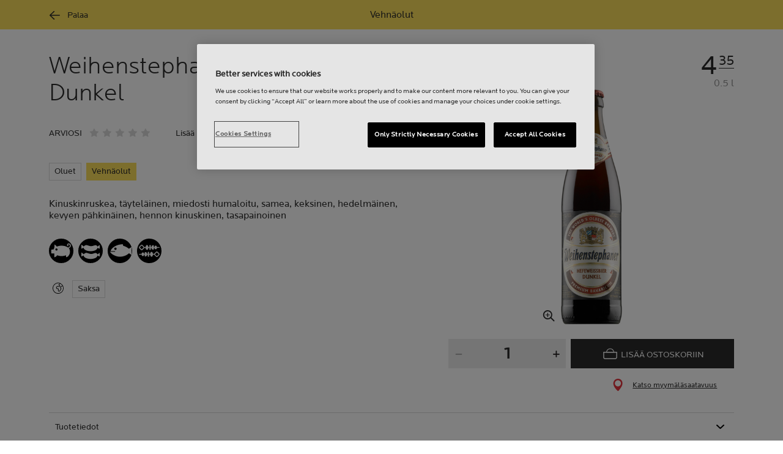

--- FILE ---
content_type: text/html;charset=utf-8
request_url: https://www.alko.fi/tuotteet/714336/Weihenstephaner-Hefeweissbier-Dunkel/
body_size: 17704
content:


<!doctype html><html lang="fi"><head>
<script>
requestManifest();
function requestManifest() {
var xmlHttp = new XMLHttpRequest();
xmlHttp.open("GET", "/INTERSHOP/rest/WFS/Alko-OnlineShop-Site/-/storejson/manifest.json", false); // false for synchronous request
xmlHttp.send(null);
xmlHttp.onreadystatechange = manifestRequestResponseReceived(xmlHttp);
}
function manifestRequestResponseReceived(xmlHttp) {
var manifestExists = xmlHttp.responseText;
if ( manifestExists == 'true' ) {
var link = document.createElement('link');
link.rel = "manifest";
link.href = "/INTERSHOP/static/BOS/Alko-Site/OnlineShop/Alko-OnlineShop/en_US/mobile-app/manifest.json";
document.head.appendChild(link);
}
}
</script>
<meta http-equiv="x-ua-compatible" content="IE=edge">
<meta charset="utf-8">
<meta name="viewport" content="width=device-width, initial-scale=1"><meta http-equiv="refresh" content="2050"/><meta http-equiv="refresh" content="1800"/> 
<meta name="description" content="Weihenstephaner Hefeweissbier Dunkel - Kinuskinruskea, täyteläinen, miedosti humaloitu, samea, keksinen, hedelmäinen, kevyen pähkinäinen, hennon kinuskinen, tasapainoinen"><meta name="keywords" content=""><link rel="canonical" href="https://www.alko.fi/tuotteet/714336/Weihenstephaner-Hefeweissbier-Dunkel/" /><link rel="alternate" hreflang="en" href="https://www.alko.fi/en/products/714336/Weihenstephaner-Hefeweissbier-Dunkel/">
<link rel="alternate" hreflang="fi" href="https://www.alko.fi/tuotteet/714336/Weihenstephaner-Hefeweissbier-Dunkel/">
<link rel="alternate" hreflang="sv" href="https://www.alko.fi/sv/produkter/714336/Weihenstephaner-Hefeweissbier-Dunkel/">
<meta property="og:title" content="Weihenstephaner Hefeweissbier Dunkel">
<meta property="og:url" content="https://www.alko.fi/tuotteet/714336/Weihenstephaner-Hefeweissbier-Dunkel/">
<meta property="og:type" content="product"><meta property="og:description" content="Kinuskinruskea, täyteläinen, miedosti humaloitu, samea, keksinen, hedelmäinen, kevyen pähkinäinen, hennon kinuskinen, tasapainoinen"><meta property="og:image" content="https://images.alko.fi/images/cs_srgb,f_auto,t_medium/cdn/714336/weihenstephaner-hefeweissbier-dunkel.jpg"><meta property="og:site_name" content="Alko">
<meta property="og:locale" content="fi_FI"><title>Weihenstephaner Hefeweissbier Dunkel | Alko</title><link rel="icon" type="image/x-icon" href="/INTERSHOP/static/WFS/Alko-OnlineShop-Site/-/-/fi_FI/images/favicon.ico">
<link rel="apple-touch-icon" href="/INTERSHOP/static/WFS/Alko-OnlineShop-Site/-/-/fi_FI/images/apple-logo.png">
<style>.async-hide { opacity: 0 !important} </style>
<script>
(function(a,s,y,n,c,h,i,d,e){s.className+=' '+y;
h.end=i=function(){s.className=s.className.replace(RegExp(' ?'+y),'')};
(a[n]=a[n]||[]).hide=h;setTimeout(function(){i();h.end=null},c);
})(window,document.documentElement,'async-hide','dataLayer',4000,{'GTM-PB599V':true});
</script><script src="/INTERSHOP/static/WFS/Alko-OnlineShop-Site/-/-/fi_FI/js/lib/jquery-1.11.3.min.js"></script>
<script src="/INTERSHOP/static/WFS/Alko-OnlineShop-Site/-/-/fi_FI/js/lib/moment.min.js"></script><script>
var alkoStore = alkoStore || {};
alkoStore.appName = 'Alko';
alkoStore.pageDeps = [
{ moduleName: 'gtm-helper' }
];
alkoStore.checkout = { notifications: [] };
alkoStore.pageLoadActions = []; // Store functions to invoke at page load, after all JS modules have been initialized
alkoStore.environment = { 
currentPage: null,
mightBeTouchDevice: null,
isiPad: !!(navigator.userAgent.match(/iPad/i) != null),
isiPhone: !!(navigator.userAgent.match(/iPhone/i) != null),
isiOs11: /iPad|iPhone|iPod/.test(navigator.userAgent) && /OS 11_(\d{1,2})/.test(navigator.userAgent),
isAndroid: !!(navigator.userAgent.match(/Android/i) != null),
isWindowsPhone: !!(navigator.userAgent.match(/IEMobile|Lumia/i) != null),
isIEBrowser: ((navigator.userAgent.indexOf('MSIE') != -1) || (navigator.userAgent.indexOf('Trident') != -1 && navigator.userAgent.indexOf('MSIE') == -1)),
isFirefox: (navigator.userAgent.toLowerCase().indexOf('firefox') > -1)
};














alkoStore.user = {
locale: "fi_FI",

userID: null,
isLoggedIn: false,
customerType: "ANONYMOUS",
firstName: null,
birthdayDate: null,
userUUID: null,
ageGroup: "buyer_0"

};
alkoStore.errors = [];

alkoStore.epochTimestamp = 1769006014249;

alkoStore.giosg = {
secureMetaData: "eyJhbGciOiJIUzI1NiJ9.eyJVc2VyIG5hbWUiOiJBbm9ueW1vdXMgVXNlciIsImV4cCI6MTc2OTAwNjA0NH0.SKXxxo2hOLKKYmkXX8JC6fGzVi0Q2dfROBbFuDVuXOs",
getMetaURL: "https://www.alko.fi/INTERSHOP/web/WFS/Alko-OnlineShop-Site/fi_FI/-/EUR/ALKO_ProcessChatMetadata-PrepareMetadata",
expiryTimeinMilliSeconds: "1&nbsp;769&nbsp;006&nbsp;044&nbsp;249"
};
(function(user) {
dataLayer = window.dataLayer || [];
dataLayer.push({
'userId': user.userID,
'userIsLoggedIn': user.isLoggedIn,
'userAgeGroup': user.ageGroup,
'userLocale': user.locale,
'userCustomerType': user.customerType,
'userPermitClass': user.permitClass,
'userPermitIsValid': user.permitValid
});
$(document).on('click', '.js-logout-btn' ,function(e){
dataLayer.push({
'event': 'logout',
'userId': user.userID,
'userIsLoggedIn': false,
'userCustomerType': user.customerType
});
});
if (user.accountWasCreated) {
dataLayer.push({
'event': "VirtualPageView",
'virtualPagePath': '/create-account/complete-' + user.accountWasCreated,
'virtualPageTitle': "Account Created"
});
dataLayer.push({
'event': "registration",
'userId': user.userID,
'userCustomerType': user.customerType
});
}
}(alkoStore.user));
alkoStore.environment.listView = "list-view-grid";

alkoStore.texts = {
integrationMessageGeneralError: 'Tapahtui odottamaton virhe.',
integrationMessage000: 'Verkkokaupan varastossa',
integrationMessage001: 'Ei saatavilla verkkokaupasta',
integrationMessage002: 'Saatavilla arviolta 5–10 arkipäivässä',
integrationMessage003: 'Ei saatavilla verkkokaupasta',
integrationMessage004: 'Saatavilla arviolta 5–10 arkipäivässä',
integrationMessage006: 'Tuotteen toimituspäivä ei ole tiedossa.',
integrationMessage007: 'Ei saatavilla verkkokaupasta',
integrationMessage101: 'Tuotetta ei löytynyt.',
integrationMessage102: 'Ei saatavilla verkkokaupasta',
integrationMessage103: 'Ei saatavilla verkkokaupasta',
integrationMessage117: 'Et voi ostaa tätä tuotetta. 18-vuotias saa ostaa alkoholijuomia, joissa on enintään 22% alkoholia. 20 vuotta täyttänyt voi ostaa kaikkia alkoholijuomia.',
integrationMessage119: 'Et voi ostaa tätä tuotetta. 18-vuotias saa ostaa alkoholijuomia, joissa on enintään 22% alkoholia. 20 vuotta täyttänyt voi ostaa kaikkia alkoholijuomia.',
integrationMessage141: 'Saatavilla arviolta 5–10 arkipäivässä',
integrationMessage142: 'Saatavilla arviolta 5–10 arkipäivässä',
integrationMessage143: 'Saatavilla arviolta 5–10 arkipäivässä',
integrationMessage144: 'Saatavilla arviolta 5–10 arkipäivässä',
integrationMessage145: 'Saatavilla arviolta 5–10 arkipäivässä',
integrationMessage146: 'Saatavilla arviolta 5–10 arkipäivässä',
integrationMessage147: 'Saatavilla arviolta 5–10 arkipäivässä',
integrationMessage148: 'Saatavilla arviolta 5–10 arkipäivässä',
integrationMessage149: 'Saatavilla arviolta 5–10 arkipäivässä',
integrationMessage150: 'Saatavilla arviolta 5–10 arkipäivässä',
integrationMessage151: 'Saatavilla arviolta 5–10 arkipäivässä',
integrationMessage152: 'Saatavilla arviolta 5–10 arkipäivässä',
integrationMessage153: 'Saatavilla arviolta 5–10 arkipäivässä',
integrationMessage154: 'Saatavilla arviolta 5–10 arkipäivässä',
integrationMessage155: 'Ei saatavilla verkkokaupasta',
integrationMessage170: 'Sinulla ei ole oikeuksia ostaa tätä tuotetta.',
integrationMessage171: 'Sinulla ei ole oikeuksia ostaa tätä tuotetta.',
integrationMessage172: 'Sinulla ei ole oikeuksia ostaa tätä tuotetta.',
integrationMessage197: 'Ei saatavilla verkkokaupasta',
integrationMessage198: 'Ei saatavilla verkkokaupasta',
integrationMessage199: 'Ei saatavilla verkkokaupasta, arvio seuraavasta mahdollisesta tilauspäivämäärästä',
integrationMessage200: 'Saatavilla 6-10 arkipäivässä',
defaultYellowProductMessage: 'Arvio saatavuudesta 8-15 arkipäivää',
error: {
heading: 'PAHOITTELEMME!',
error403: 'Hups, tapahtui virhe.',
error500: 'Tapahtui virhe.',
error501: 'Tapahtui virhe.'
},
stores: {
contextData: {
showInfoText : 'N&Auml;YT&Auml; LIS&Auml;TIEDOT',
selectionText : 'N&Auml;YT&Auml; VALIKOIMA',
openTodayText : 'Auki t&auml;n&auml;&auml;n',
openTomorrowText : 'Auki huomenna',
showInfoLink : 'https:&#47;&#47;www.alko.fi&#47;INTERSHOP&#47;web&#47;WFS&#47;Alko-OnlineShop-Site&#47;fi_FI&#47;-&#47;EUR&#47;ALKO_ViewStore-Start?StoreID=',
storeText : 'MYYM&Auml;L&Auml;',
pickupText : 'NOUTOPISTE',
closedText : 'SULJETTU',
closedFullText: 'MYYM&Auml;L&Auml;/NOUTOPISTE SULJETTU',
webshopDescriptionClosedStoreLabel: 'Myymälä on suljettu tänään'
}
},
loginProcess: {
UnableToFindMembershipData : 'S&auml;hk&ouml;posti tai salasana on virheellinen. Yrit&auml; uudelleen.',
IncorrectPassword : 'S&auml;hk&ouml;posti tai salasana on virheellinen. Yrit&auml; uudelleen.',
IncorrectInputDetails : 'S&auml;hk&ouml;posti tai salasana on virheellinen. Yrit&auml; uudelleen.',
DisabledUser : 'K&auml;ytt&auml;j&auml;tilisi on poistettu k&auml;yt&ouml;st&auml;. Mik&auml;li et ole pyyt&auml;nyt t&auml;t&auml;, ole yhteydess&auml; asiakaspalveluumme.',
DisabledCustomer : 'K&auml;ytt&auml;j&auml;tilisi on poistettu k&auml;yt&ouml;st&auml;. Mik&auml;li et ole pyyt&auml;nyt t&auml;t&auml;, ole yhteydess&auml; asiakaspalveluumme.',
NonApprovedCustomer : 'Your customer account is not approved.',
successfulLogin : ', kirjautuminen onnistui, tervetuloa!',
permitName: 'Anniskelulupanumero:',
profileName: 'Minä'
},
logoutProcess: {
closeBrowserMessage: 'Please close the browser to complete the logout!'
},
ao: {
currentStoreIsNotSelected: 'Valitse työskentelymyymälä'
},
shippingMethods: {
shippingMethod_11: 'Toimitus yritysosoitteeseen',
shippingMethod_12: 'Leverans till företagsadress',
shippingMethod_13: 'Toimitus yritysosoitteeseen',
shippingMethod_14: 'Nouto myymälästä (1-3 arkipäivää)',
shippingMethod_15: 'Nouto myymälästä (5-10 arkipäivässä)',
shippingMethod_16: 'Nouto myymälästä (4-5 arkipäivässä)',
shippingMethod_17: 'Nouto noutopisteestä (2-3 arkipäivässä)',
shippingMethod_18: 'Nouto noutopisteestä (5-10 arkipäivässä)'
}
};

alkoStore.urls = {
webRoot: '/INTERSHOP/static/WFS/Alko-OnlineShop-Site/-/-/fi_FI',
miniCartContent: 'https://www.alko.fi/INTERSHOP/web/WFS/Alko-OnlineShop-Site/fi_FI/-/EUR/ViewCart-Dispatch?OpenMiniCart=true',
restRoot: 'https://www.alko.fi/INTERSHOP/rest/WFS/Alko-OnlineShop-Site/-/',

paging: 'https://www.alko.fi/INTERSHOP/web/WFS/Alko-OnlineShop-Site/fi_FI/-/EUR/ViewParametricSearch-ProductPaging',
pagingall: 'https://www.alko.fi/INTERSHOP/web/WFS/Alko-OnlineShop-Site/fi_FI/-/EUR/ViewParametricSearch-PagingAll',

login: 'https://www.alko.fi/INTERSHOP/web/WFS/Alko-OnlineShop-Site/fi_FI/-/EUR/ViewUserAccount-ShowLogin',
storesJSON: 'https://www.alko.fi/INTERSHOP/web/WFS/Alko-OnlineShop-Site/fi_FI/-/EUR/ALKO_ViewStoreLocator-StoresJSON',
storeMapMarker: '/INTERSHOP/static/WFS/Alko-OnlineShop-Site/-/-/fi_FI/images/storefinder/mock-google-marker.png', 
pickupMapMarker: 'https://maps.google.com/mapfiles/kml/paddle/blu-circle.png',
closedMapMarker: 'https://maps.google.com/mapfiles/kml/paddle/wht-circle.png',
mobileMenuUrl: 'https://www.alko.fi/INTERSHOP/web/WFS/Alko-OnlineShop-Site/fi_FI/-/EUR/ALKO_ViewMobileMenu-Start'
};

alkoStore.elems = {
$document: $(document)
};
alkoStore.timing = {
head: new Date().getTime()
};
alkoStore.gtmData = {};
window.localStorage && localStorage.setItem('selectedTopFilter', '');
</script><!-- Google Tag Manager -->
<script>(function(w,d,s,l,i){w[l]=w[l]||[];w[l].push(
{'gtm.start': new Date().getTime(),event:'gtm.js'}
);var f=d.getElementsByTagName(s)[0],
j=d.createElement(s),dl=l!='dataLayer'?'&l='+l:'';j.async=true;j.src=
'//www.googletagmanager.com/gtm.js?id='+i+dl;f.parentNode.insertBefore(j,f);
})(window,document,'script','dataLayer','GTM-PB599V');</script>
<!-- End Google Tag Manager --><script type="text/javascript">
nameGiftCard= 'Nimi';
emailGiftCard= 'Vastaanottajan s&auml;hk&ouml;posti (Meill&auml; on t&auml;ll&auml; hetkell&auml; ongelmia toimittaa lahjakorttia yksityishenkil&ouml;iden outlook-, hotmail- sek&auml; live -loppuisiin s&auml;hk&ouml;postiosoitteisiin. Suosittelemme k&auml;ytt&auml;m&auml;&auml;n jotakin toista s&auml;hk&ouml;postiosoitetta. Pahoittelemme tilannetta!)';
deleteRecipient= 'Poista';
saveRecipient= 'Tallenna muutokset';
editRecipient= 'Muokkaa';
notValidEmail= 'The email address is not valid';
</script><script>

	(function() {
	    
	    
	    function loadAsyncCss(href) {
	        
	    	var resource = document.createElement('link'),
	    	
			head = document.getElementsByTagName('head')[0];
		
			resource.setAttribute('rel', 'stylesheet');
			resource.setAttribute('href', href);
			resource.setAttribute('type', 'text/css');
		
			head.appendChild(resource);
	    }
	    
	    
	    loadAsyncCss("https://maxcdn.bootstrapcdn.com/font-awesome/4.5.0/css/font-awesome.min.css");
	    
	}());
	
</script>




		<script>
			!function(){function e(e,t){function n(){!o&&t&&(o=!0,t.call(e))}var o;e.addEventListener&&e.addEventListener("load",n),e.attachEvent&&e.attachEvent("onload",n),"isApplicationInstalled"in navigator&&"onloadcssdefined"in e&&e.onloadcssdefined(n)}!function(e){"use strict";var t=function(t,n,o){function r(e){if(c.body)return e();setTimeout(function(){r(e)})}function a(){d.addEventListener&&d.removeEventListener("load",a),d.media=o||"all"}var i,c=e.document,d=c.createElement("link");if(n)i=n;else{var l=(c.body||c.getElementsByTagName("head")[0]).childNodes;i=l[l.length-1]}var s=c.styleSheets;d.rel="stylesheet",d.href=t,d.media="only x",r(function(){i.parentNode.insertBefore(d,n?i:i.nextSibling)});var u=function(e){for(var t=d.href,n=s.length;n--;)if(s[n].href===t)return e();setTimeout(function(){u(e)})};return d.addEventListener&&d.addEventListener("load",a),d.onloadcssdefined=u,u(a),d};"undefined"!=typeof exports?exports.loadCSS=t:e.loadCSS=t}("undefined"!=typeof global?global:this),function(t){var n=function(o,r){"use strict";if(o&&3===o.length){var a=t.navigator,i=t.document,c=t.Image,d=!(!i.createElementNS||!i.createElementNS("http://www.w3.org/2000/svg","svg").createSVGRect||!i.implementation.hasFeature("http://www.w3.org/TR/SVG11/feature#Image","1.1")||t.opera&&-1===a.userAgent.indexOf("Chrome")||-1!==a.userAgent.indexOf("Series40")),l=new c;l.onerror=function(){n.method="png",n.href=o[2],loadCSS(o[2])},l.onload=function(){var t=1===l.width&&1===l.height,a=o[t&&d?0:t?1:2];n.method=t&&d?"svg":t?"datapng":"png",n.href=a,e(loadCSS(a),r)},l.src="[data-uri]",i.documentElement.className+=" grunticon"}};n.loadCSS=loadCSS,n.onloadCSS=e,t.grunticon=n}(this),function(e,t){"use strict";var n,o=t.document,r=function(e){if(o.attachEvent?"complete"===o.readyState:"loading"!==o.readyState)e();else{var t=!1;o.addEventListener("readystatechange",function(){t||(t=!0,e())},!1)}},a=function(e){return t.document.querySelector('link[href$="'+e+'"]')},i=function(e,t){if(n&&!t)return n;n={};var o,r,a,i,c,d;if(!(o=e.sheet))return n;r=o.cssRules?o.cssRules:o.rules;for(var l=0;l<r.length;l++)a=r[l].cssText,i="grunticon:"+r[l].selectorText,(c=a.split(");")[0].match(/US\-ASCII\,([^"']+)/))&&c[1]&&(d=decodeURIComponent(c[1]),n[i]=d);return n},c=function(e,t){var n,r,a,i,c;t?n=e:(t=e,n=o),i="data-grunticon-embed";for(var d in t){c=d.slice("grunticon:".length);try{r=n.querySelectorAll(c)}catch(e){continue}a=[];for(var l=0;l<r.length;l++)null!==r[l].getAttribute(i)&&a.push(r[l]);if(a.length)for(l=0;l<a.length;l++)a[l].innerHTML=t[d],a[l].style.backgroundImage="none",a[l].removeAttribute(i)}return a},d=function(t,n){"svg"===e.method&&r(function(){var o=i(a(e.href));"function"==typeof n?(c(t,o),n()):c(o),"function"==typeof t&&t()})};e.embedIcons=c,e.getCSS=a,e.getIcons=i,e.ready=r,e.svgLoadedCallback=d,e.embedSVG=d}(grunticon,this)}();
			grunticon(["/INTERSHOP/static/WFS/Alko-OnlineShop-Site/-/-/fi_FI/css/icons-data-svg.css?lastModified=1768960816611", "/INTERSHOP/static/WFS/Alko-OnlineShop-Site/-/-/fi_FI/css/icons-data-png.css?lastModified=1768960816611", "/INTERSHOP/static/WFS/Alko-OnlineShop-Site/-/-/fi_FI/css/icons-fallback.css?lastModified=1768960816611"], grunticon.svgLoadedCallback);
		</script>
	


<noscript><link href="/INTERSHOP/static/WFS/Alko-OnlineShop-Site/-/-/fi_FI/css/icons-fallback.css" rel="stylesheet"></noscript>



<link type="text/css" rel="stylesheet" href="/INTERSHOP/static/WFS/Alko-OnlineShop-Site/-/-/fi_FI/bundles&#47;css&#47;base.min.css?lastModified=1768960816664" media="all"/><link rel="preload" as="font" crossorigin="anonymous" href="/INTERSHOP/static/WFS/Alko-OnlineShop-Site/-/-/fi_FI/fonts/LocatorWebRegular.woff">
<link rel="preload" as="font" crossorigin="anonymous" href="/INTERSHOP/static/WFS/Alko-OnlineShop-Site/-/-/fi_FI/fonts/LocatorWebMedium.woff">
<link rel="preload" as="font" crossorigin="anonymous" href="/INTERSHOP/static/WFS/Alko-OnlineShop-Site/-/-/fi_FI/fonts/LocatorWebLight.woff">
 
<meta name="apple-itunes-app" content="app-id=1434288047"><script>
alkoStore.transitions = {};
</script>
</head><body  class="freeze-animations user-not-logged-in list-view-loaded cart-empty list-view-list product-detail is-mobile-app" data-jsmodule="body"><!-- Google Tag Manager (noscript) -->
<noscript><iframe src="//www.googletagmanager.com/ns.html?id=GTM-PB599V"
height="0" width="0" style="display:none;visibility:hidden"></iframe></noscript>
<!-- End Google Tag Manager (noscript) --><script>
alkoStore.elems.$html = $(document.getElementsByTagName('html')[0]);
alkoStore.elems.$body = $(document.getElementsByTagName('body')[0]);
(function(bodyClasses, $b) {
alkoStore.environment.isWindowsPhone && bodyClasses.push('winphone');
alkoStore.environment.isAndroid && bodyClasses.push('android');
alkoStore.environment.isIEBrowser && bodyClasses.push('ie-browser');
alkoStore.environment.isFirefox && bodyClasses.push('firefox');
(alkoStore.environment.isiPhone || alkoStore.environment.isiPad) && bodyClasses.push('apple-product');
alkoStore.environment.isiOs11 && bodyClasses.push('ios-11');
$b.addClass(bodyClasses.join(' '));
}([], alkoStore.elems.$body));
/*
* Device type detection ( might-be-mouse-device OR might-be-touch-device )
*/
var deviceType = getCookie('deviceType');

// Device type is not defined in the cookies yet
if ( deviceType == '') {
// Set default device type to Mouse device
document.cookie = "deviceType=might-be-mouse-device;path=/";
}
// Device type is either not defined or is Mouse (Mouse is default)
if ( deviceType == '' || deviceType == 'might-be-mouse-device') {
alkoStore.environment.mightBeTouchDevice = false;
if($('body').hasClass('might-be-touch-device') || !$('body').hasClass('might-be-mouse-device')){
$('body').removeClass('might-be-touch-device');
$('body').addClass('might-be-mouse-device');
}
// Device type is defined: Touch
} else if ( deviceType == 'might-be-touch-device' ) {
alkoStore.environment.mightBeTouchDevice = true;
if($('body').hasClass('might-be-mouse-device') || !$('body').hasClass('might-be-touch-device')){
$('body').removeClass('might-be-mouse-device');
$('body').addClass('might-be-touch-device');
}
}
function getCookie(cookieName) {
var match = document.cookie.match('(^|;)\\s*' + cookieName + '\\s*=\\s*([^;]+)');
return match ? match.pop() : '';
}
</script><script>
alkoStore.user.currentSelectedStore = "";
</script><div data-jsmodule="filter-overlay">
<div class="global-loader text-center">
<p>Odotathan hetken&hellip;</p>
<div class="loader-icon">
<div class="blockG rotateG_01"></div>
<div class="blockG rotateG_02"></div>
<div class="blockG rotateG_03"></div>
<div class="blockG rotateG_04"></div>
<div class="blockG rotateG_05"></div>
<div class="blockG rotateG_06"></div>
<div class="blockG rotateG_07"></div>
<div class="blockG rotateG_08"></div>
</div></div>
</div>
<div class="site-wrap off-canvas-wrapper">
<div class="off-canvas-wrapper-inner" data-off-canvas-wrapper id="js-off-canvas-wrapper-inner">
<div class="bright-overlay" data-jsmodule="overlay"></div>
<div role="banner" class="main-header-wrap" id="js-main-header-wrap">










 




<div class="questback">
<a href="https:&#47;&#47;www.alko.fi&#47;asiointi-ja-palvelut&#47;asiakaspalvelu&#47;anna-palautetta" 
target="_blank" 
class="questback-link" 
title="Palaute">Palaute</a>
</div><div class="off-canvas position-right custom-off-canvas" data-position="right" data-jsmodule="custom-right-off-canvas" data-jsmodule-prevent-destroy="true" tabindex="-1">
<div class="padding-v-1 clearfix custom-right-off-canvas-header">
<span class="alko-icon right custom-off-canvas-close">X</span>
</div>
<div class="custom-off-canvas-content-placeholder"></div>
</div><script src="/INTERSHOP/static/WFS/Alko-OnlineShop-Site/-/-/fi_FI/js/alko_modules/util/optanonCheck.js"></script><script>
$( document ).ready( function () {
optanonCheck("OptanonConsent", "rvdata-Alko-OnlineShop-products");
});
</script>
<script>
alkoStore.transitions.headerFadeDuration = 300;
</script>
<div class="navigation off-canvas position-right" tabindex="-1" id="offCanvasRight" data-off-canvas data-position="right" data-jsmodule="navigation">
<div class="main-menu-header" tabindex="-1">
<a class="hide-for-medium" href="https:&#47;&#47;www.alko.fi&#47;" tabindex="-1">
<div class="logo icon-alko-logo-white" tabindex="-1"></div>
</a>
<span class="alko-icon toggle-main-menu" tabindex="-1">&#88;</span>
</div>
<div class="navigation-change-language hide-for-medium" tabindex="-1" data-jsmodule="switch-locale"><a class="current-language locale" href="#" tabindex="-1" >FI</a><a class="locale switch-locale" tabindex="-1" href="#" data-value="sv_SE">SV</a><a class="locale switch-locale" tabindex="-1" href="#" data-value="en_US">EN</a></div>
<div class="main-navigation hide-for-medium link-list user-menu-item" tabindex="-1" >
<div class="link-list level-1 link-list-can-toggle has-title show-for-logged-in" tabindex="-1" >
<div class="link-list-item title-wrapper" tabindex="-1" >
<div class="user-menu-item-toggle link-list-toggle" tabindex="-1" >
<span class="link-list-toggle-symbol" tabindex="-1" >›</span>
</div>
<span class="link-list-title has-link" tabindex="-1" >
<a class="my-account-btn link-list-title-link" data-selected-page-id="my-alko" href="https:&#47;&#47;www.alko.fi&#47;sivuillani&#47;yleiskatsaus" tabindex="-1" data-firstname data-hj-suppress></a>
</span>
</div>
<div class="link-list-children-wrap" style="display: none;" tabindex="-1" >
<div class="link-list level-2" tabindex="-1" >
<div class="link-list-item link-list-child" tabindex="-1" >
<a class="my-account-btn link-list-link" tabindex="-1" href="https:&#47;&#47;oma.alko.fi">
<span>Omat tietoni</span>
</a>
</div>
<div class="link-list-item link-list-child" tabindex="-1" >
<a class="my-account-btn link-list-link" tabindex="-1" data-selected-page-id="my-alko" href="https:&#47;&#47;www.alko.fi&#47;sivuillani&#47;yleiskatsaus">
<span>Tilaukset &amp; listat</span>
</a>
</div>
<div class="link-list-item link-list-child" tabindex="-1" ><a class="logout-btn link-list-link" 
href="https:&#47;&#47;www.alko.fi&#47;kirjautuaulos"
tabindex="-1">Kirjaudu ulos</a> 
</div>
</div>
</div>
</div>
</div>
<div class="main-navigation" tabindex="-1">
<div class="link-list level-0">
<div class="link-list-children-wrap"> 
<div class="link-list-item link-list level-1" data-page-id="home-page" tabindex="-1">
<a data-selected-page-id="home-page" tabindex="-1" class="link-list-link" href="https:&#47;&#47;www.alko.fi&#47;" target="_self"><span>Etusivu</span></a>
</div> 
<div class="link-list-item link-list level-1" data-page-id="products" tabindex="-1">
<a data-selected-page-id="products" tabindex="-1" class="link-list-link" href="https:&#47;&#47;www.alko.fi&#47;tuotteet" target="_self"><span>Verkkokauppa</span></a>
</div> 
<div class="link-list-item link-list level-1" data-page-id="stores" tabindex="-1">
<a data-selected-page-id="stores" tabindex="-1" class="link-list-link" href="https:&#47;&#47;www.alko.fi&#47;myymalat-palvelut" target="_self"><span>Myym&auml;l&auml;t</span></a>
</div> 
 
 

<div class="link-list level-1 link-list-can-toggle has-title" data-page-id="juoma-ruoka"><div class="link-list-item title-wrapper" tabindex="-1"><div class="link-list-toggle" tabindex="-1">
<span tabindex="-1" data-page-id="juoma-ruoka" data-level="2" class="link-list-toggle-symbol "> 
 › </span>
</div><div tabindex="-1" class="link-list-title has-link">
<a data-selected-page-id="juoma-ruoka" tabindex="-1" class="link-list-title-link" 

href="https:&#47;&#47;www.alko.fi&#47;juoma-ruoka"
>
<span>Ruoka ja juoma</span>
</a>
</div>
</div>
<div class="link-list-children-wrap"> 

<div class="link-list level-2 link-list-can-toggle has-title" data-page-id="juoma-ruoka-juomatietous"><div class="link-list-item title-wrapper" tabindex="-1"><div class="link-list-toggle" tabindex="-1">
<span tabindex="-1" data-page-id="juoma-ruoka.juomatietous" data-level="3" class="link-list-toggle-symbol plus"> 
 ✕ </span>
</div><div tabindex="-1" class="link-list-title has-link">
<a data-selected-page-id="juoma-ruoka-juomatietous" tabindex="-1" class="link-list-title-link" 

href="https:&#47;&#47;www.alko.fi&#47;juoma-ruoka&#47;juomatietous"
>
<span>Juomatietous</span>
</a>
</div>
</div>
<div class="link-list-children-wrap"> 
</div></div>
<div class="link-list level-2 link-list-can-toggle has-title" data-page-id="juoma-ruoka-menu"><div class="link-list-item title-wrapper" tabindex="-1"><div class="link-list-toggle" tabindex="-1">
<span tabindex="-1" data-page-id="juoma-ruoka.menu" data-level="3" class="link-list-toggle-symbol plus"> 
 ✕ </span>
</div><div tabindex="-1" class="link-list-title has-link">
<a data-selected-page-id="juoma-ruoka-menu" tabindex="-1" class="link-list-title-link" 

href="https:&#47;&#47;www.alko.fi&#47;juoma-ruoka&#47;menu"
>
<span>Menut</span>
</a>
</div>
</div>
<div class="link-list-children-wrap"> 
</div></div>
<div class="link-list level-2 link-list-can-toggle has-title" data-page-id="juoma-ruoka-vinkit"><div class="link-list-item title-wrapper" tabindex="-1"><div class="link-list-toggle" tabindex="-1">
<span tabindex="-1" data-page-id="juoma-ruoka.vinkit" data-level="3" class="link-list-toggle-symbol plus"> 
 ✕ </span>
</div><div tabindex="-1" class="link-list-title has-link">
<a data-selected-page-id="juoma-ruoka-vinkit" tabindex="-1" class="link-list-title-link" 

href="https:&#47;&#47;www.alko.fi&#47;juoma-ruoka&#47;vinkit"
>
<span>Vinkit</span>
</a>
</div>
</div>
<div class="link-list-children-wrap"> 
</div></div>
<div class="link-list level-2 link-list-can-toggle has-title" data-page-id="mix-and-match_fi"><div class="link-list-item title-wrapper" tabindex="-1"><div class="link-list-toggle" tabindex="-1">
<span tabindex="-1" data-page-id="mix-and-match_fi" data-level="3" class="link-list-toggle-symbol plus"> 
 ✕ </span>
</div><div tabindex="-1" class="link-list-title has-link">
<a data-selected-page-id="mix-and-match_fi" tabindex="-1" class="link-list-title-link" 

href="https:&#47;&#47;www.alko.fi&#47;juoma-ruoka&#47;yhdista-ja-onnistu"
>
<span>Yhdist&auml; ja onnistu</span>
</a>
</div>
</div>
<div class="link-list-children-wrap"> 
</div></div>
<div class="link-list level-2 link-list-can-toggle has-title" data-page-id="juoma-ruoka-etiketti-lehti"><div class="link-list-item title-wrapper" tabindex="-1"><div class="link-list-toggle" tabindex="-1">
<span tabindex="-1" data-page-id="juoma-ruoka.etiketti-lehti" data-level="3" class="link-list-toggle-symbol plus"> 
 ✕ </span>
</div><div tabindex="-1" class="link-list-title has-link">
<a data-selected-page-id="juoma-ruoka-etiketti-lehti" tabindex="-1" class="link-list-title-link" 

href="https:&#47;&#47;www.alko.fi&#47;juoma-ruoka&#47;etiketti-lehti"
>
<span>Etiketti-lehti</span>
</a>
</div>
</div>
<div class="link-list-children-wrap"> 
</div></div>
<div class="link-list level-2 link-list-can-toggle has-title" data-page-id="recipes_fi"><div class="link-list-item title-wrapper" tabindex="-1"> 
 
<div tabindex="-1" class="link-list-title has-link">
<a data-selected-page-id="recipes_fi" tabindex="-1" class="link-list-title-link" 

href="https:&#47;&#47;www.alko.fi&#47;juoma-ruoka&#47;resepti"
>
<span>Reseptit</span>
</a>
</div>
</div>
<div class="link-list-children-wrap"></div></div></div></div> 
 

<div class="link-list level-1 link-list-can-toggle has-title" data-page-id="asiointi-ja-palvelut"><div class="link-list-item title-wrapper" tabindex="-1"><div class="link-list-toggle" tabindex="-1">
<span tabindex="-1" data-page-id="asiointi-ja-palvelut" data-level="2" class="link-list-toggle-symbol "> 
 › </span>
</div><div tabindex="-1" class="link-list-title has-link">
<a data-selected-page-id="asiointi-ja-palvelut" tabindex="-1" class="link-list-title-link" 

href="https:&#47;&#47;www.alko.fi&#47;asiointi-ja-palvelut"
>
<span>Asiakaspalvelu</span>
</a>
</div>
</div>
<div class="link-list-children-wrap"> 
</div></div> 
 

<div class="link-list level-1 link-list-can-toggle has-title" data-page-id="vastuullisesti"><div class="link-list-item title-wrapper" tabindex="-1"><div class="link-list-toggle" tabindex="-1">
<span tabindex="-1" data-page-id="vastuullisesti" data-level="2" class="link-list-toggle-symbol "> 
 › </span>
</div><div tabindex="-1" class="link-list-title has-link">
<a data-selected-page-id="vastuullisesti" tabindex="-1" class="link-list-title-link" 

href="https:&#47;&#47;www.alko.fi&#47;vastuullisesti"
>
<span>Vastuullisesti</span>
</a>
</div>
</div>
<div class="link-list-children-wrap"> 
</div></div> 
 

<div class="link-list level-1 link-list-can-toggle has-title" data-page-id="yrityksille"><div class="link-list-item title-wrapper" tabindex="-1"><div class="link-list-toggle" tabindex="-1">
<span tabindex="-1" data-page-id="yrityksille" data-level="2" class="link-list-toggle-symbol "> 
 › </span>
</div><div tabindex="-1" class="link-list-title has-link">
<a data-selected-page-id="yrityksille" tabindex="-1" class="link-list-title-link" 

href="https:&#47;&#47;www.alko.fi&#47;yrityksille"
>
<span>Yritysasiakkaille</span>
</a>
</div>
</div>
<div class="link-list-children-wrap"> 
</div></div></div>
</div>
</div>
</div>
<div class="webstore-header-wrapper" data-jsmodule="header" id="js-main-header">
<div class="smart-banner">
<div class="logo icon-alko-logo-red"></div>
<div class="meta">
<div class="name">Alko-&auml;ppi</div>
<div class="text">L&ouml;yd&auml;, selaa, tallenna ja tilaa helposti Alko-&auml;pist&auml;.</div>
</div>
<a href="" 
class="mobile-app-download" 
data-url="https://www.alko.fi/INTERSHOP/web/WFS/Alko-OnlineShop-Site/fi_FI/-/EUR/ALKO_ViewDownLoadApp-Start" 
>Avaa</a>
<a href="#close" class="close"></a>
</div>
<div class="modal-login-overlay invisible"></div>
<div class="above-header-bar" id="above-header-bar"></div>
<div class="webstore-header">
<nav class="header-container">
<ul class="left-section">
<li class="menu-item logo-wrapper">
<a title="Alko Logo Icon" href="https:&#47;&#47;www.alko.fi&#47;">
<div class="logo icon-alko-logo-red"></div>
<div class="logo icon-alko-logo-white"></div>
</a>
</li>
<li class="skip-to-main-content">
<a id="skip-to-main-content" href="javascript:;">Skip to main content</a>
</li> 

 
 

<li class="menu-item" data-page-id="products">
<a data-selected-page-id="products" href="https:&#47;&#47;www.alko.fi&#47;tuotteet">Verkkokauppa</a>
</li> 
 

<li class="menu-item show-for-large" data-page-id="stores">
<a data-selected-page-id="stores" href="https:&#47;&#47;www.alko.fi&#47;myymalat-palvelut">Myym&auml;l&auml;t</a>
</li> 
 

<li class="menu-item show-for-large" data-page-id="juoma-ruoka">
<a data-selected-page-id="juoma-ruoka" href="https:&#47;&#47;www.alko.fi&#47;juoma-ruoka">Ruoka ja juoma</a>
</li> 
 

<li class="menu-item show-for-large" data-page-id="asiointi-ja-palvelut">
<a data-selected-page-id="asiointi-ja-palvelut" href="https:&#47;&#47;www.alko.fi&#47;asiointi-ja-palvelut">Asiakaspalvelu</a>
</li> 
 

<li class="menu-item show-for-large" data-page-id="vastuullisesti">
<a data-selected-page-id="vastuullisesti" href="https:&#47;&#47;www.alko.fi&#47;vastuullisesti">Vastuullisesti</a>
</li> 
 

<li class="menu-item show-for-large" data-page-id="yrityksille">
<a data-selected-page-id="yrityksille" href="https:&#47;&#47;www.alko.fi&#47;yrityksille">Yritysasiakkaille</a>
</li> 
</ul>
<ul class="right-section dropdown menu" data-dropdown-menu>
<li class="menu-item global-notification-button"></li>
<li class="menu-item search">
<a aria-label="Hae" id="global-search-trigger" href="javascript:;">
<div class="icon-search-white-thin"></div>
</a>
</li>
<li class="menu-item has-submenu change-locale" data-jsmodule="switch-locale"><a class="current-locale" title="Change language to Finnish" href="javascript:;">FI</a><ul class="menu"><li><a class="switch-locale" data-value="sv_SE" href="javascript:;">SV</a></li><li><a class="switch-locale" data-value="en_US" href="javascript:;">EN</a></li></ul>
</li>
<li class="menu-item sign-in hide-for-logged-in">
<a aria-label="Kirjautuminen" href="javascript:;" data-remodal-target="modal-login">
<div class="sign-in-icon icon-header-user"></div>
<span class="sign-in-label">Kirjaudu</span>
</a>
</li>
<li class="menu-item logged-in-label has-submenu show-for-logged-in show-for-medium">
<a class="username" href="https:&#47;&#47;www.alko.fi&#47;sivuillani&#47;yleiskatsaus" data-firstname data-hj-suppress></a>
<ul class="menu">
<li>
<a class="my-account-btn" href="https:&#47;&#47;oma.alko.fi">Omat tietoni</a>
</li>
<li>
<a class="my-account-btn" href="https:&#47;&#47;www.alko.fi&#47;sivuillani&#47;yleiskatsaus">Tilaukset &amp; listat</a>
</li><li id="js-logout">
<a class="logout-btn" 
href="https:&#47;&#47;www.alko.fi&#47;kirjautuaulos"
>Kirjaudu ulos</a>
</li> 
</ul>
</li>
<li class="menu-item logged-in-label show-for-logged-in hide-for-medium">
<a class="logged-in-icon-wrapper" aria-label="Olet kirjautunut" href="javascript:;">
<div class="logged-in-icon icon-header-user"></div>
</a>
</li>
<li data-jsmodule="giosg"></li>
<li class="menu-item header-mini-cart">
<a class="cart-icon-container" data-jsmodule="mini-cart-indicator" aria-label="Shopping cart Menu Icon" href="javascript:;">
<span class="mini-cart-number" id="js-mini-cart-number"></span>
<div class="mini-cart-icon icon-shopping-cart"></div>
<span class="mini-cart-label">Ostoskori</span>
</a>
</li>
<li class="menu-item header-menu">
<a title="Menu Icon" href="#" class="toggle-main-menu"> 
<div class="icon-burger-menu"></div>
</a>
</li>
</ul>
</nav>
<div class="utility-bar" id="utility-bar">
<div class="utility-bar-overlay" data-jsmodule="overlay"></div>
<div class="utility-bar-inner-wrap">
<div class="utility-bar-inner">
<div class="global-message-wrapper" data-jsmodule="global-message">
<div class="row"></div>
</div><div class="global-search-wrapper" id="global-search-wrapper" data-jsmodule="global-search">
	<div data-jsmodule="sayt" data-url="https:&#47;&#47;www.alko.fi&#47;INTERSHOP&#47;web&#47;WFS&#47;Alko-OnlineShop-Site&#47;fi_FI&#47;-&#47;EUR&#47;ViewSuggestSearch-Suggest?SaytContext=Header">
	
		<div class="search-bar-initial-wrap">
			<div class="row">
				<div class="search-bar-initial" id="search-bar-initial">
					<div class="global-search-bar" id="global-search-bar">
					<form method="post" action="https://www.alko.fi/INTERSHOP/web/WFS/Alko-OnlineShop-Site/fi_FI/-/EUR/ViewParametricSearchBySearchIndex-SimpleGenericSearch" name="allSearch" id="allSearch"><input type="hidden" name="SynchronizerToken" value="33b8cac1b946eec07bbe597d74471d17bd1bed513ef53314ccab1ddec6808723"/>
						<input id="global-search-input" type="text" name="SearchTerm" class="global-search-input" placeholder="Hae tuotteita ja reseptej&auml;." autocomplete="off"/>
						<input type="submit" value="" class="icon-search-gray" />
					</form>
					</div>
					
					<div class="product-type-filter-buttons" id="global-search-top-filter-buttons"></div>
				</div>
			</div>
		</div>
		
		<div class="row">
			<div class="search-filter-dropdown" id="search-filter-dropdown">
				<div class="search-filter-header">
					<h4>Hae tuotteista</h4>
					<div class="close-search" aria-label="Close search" role="button" id="close-search">X</div>
				</div>
				<div class="search-type-filters row medium-up-3 large-up-4" id="type-filter-buttons"></div>
				<div class="search-category-filters">
					<ul role="menu" class="sub-filters-list row type-text" id="global-search-top-category-links"></ul>
				</div>
			</div>
			
			<div class="global-search-results search-results column"></div>
		</div>

	</div>
</div></div>
</div>
</div>
</div>
<div class="login-message general-message has-arrow-up" data-hj-suppress>
<p class="alko-icon play-button play-button-up"></p>
<p class="message-text"></p>
</div>
<div class="remodal-vertical-middle remodal-show-overlay" data-remodal-modifier="cookies" data-remodal-hashTracking="false" data-remodal-id="cookies-details">
<button data-remodal-close class="remodal-close">&times;</button>
<div class="row">
<div class="column tiny-12 padding-h-4" data-modal-content></div>
</div>
</div>
<a class="back-to-top" data-jsmodule="back-to-top" href="#" title="Siirry sivun alkuun">
<span class="alko-icon arrow-up"></span>
</a>
</div></div>
<div role="main" class="main-wrap" id="js-main-wrap">
<div class="remodal-vertical-middle remodal-show-overlay margin-h-1" data-remodal-modifier="wishlist-dialog" data-remodal-id="wishlist-dialog" id="wishlist-dialog-modal">
</div><script>
alkoStore.environment.currentSelectedPage = "products";
alkoStore.environment.currentPage = "PDP";
</script>






 
 
 
 
 
 
<div class="pdp main clearfix black js-accessibility-main-content show-app-banner"
data-jsmodule="pdp" 
data-product="4xzAqHg3hdUAAAFW.KozcDRp" 
data-bus="generic-product"
data-dynamic-block-call-parameters="CID=qaHAqG7XoX8AAAFoxGw2096J"
data-bus-require-availability="false"
data-product-sku="714336"
data-taste-type-id="
beerStyle_030"
data-product-data='{
"id": "714336",
"name": "Weihenstephaner Hefeweissbier Dunkel",
"size": "0.5",
"selection": "vakiovalikoima",
"category": "Oluet",
"tastestyle": "beerStyle_030",
"grape": "",
"food": "porsas | miedot makkarat | rasvainen kala | grilliruoka",
"origin": "Saksa",
"supplier": "Servaali",
"producer": "Weihenstephan",
"alcohol": "5.3",
"packaging": "lasipullo",
"greenChoice": "no",
"ethical": "no"}'>
<div class="pdp-header taste-bg 
beerStyle_030">
<div class="row">
<a id="back-link" class="return-link" href="javascript:;" tabindex="0">
<span class="link-icon icon-arrow-white"></span>
<span class="link-text">Palaa</span>
</a>
<div class="taste-type-text">
<span>Vehn&auml;olut</span></div>
</div>
</div>








<div id="js-product-page" itemscope itemtype="http://schema.org/Product">
<div class="product-main row">
<div class="pdp-left-section column small-12 medium-7">
<h1 class="product-name" itemprop="name">Weihenstephaner Hefeweissbier Dunkel</h1>
<div class="pdp-actions">
<div class="action-rating" data-jsmodule="product-rating">







<div class="rating-label">ARVIOSI</div><div class="product-star-rating" data-jsmodule="rating"><form method="post" action="https://www.alko.fi/INTERSHOP/web/WFS/Alko-OnlineShop-Site/fi_FI/-/EUR/ViewProductReview-CreateRating" tabindex="-1" name="productRatingForm" class="js-product-rating-form"><input type="hidden" name="SynchronizerToken" value="33b8cac1b946eec07bbe597d74471d17bd1bed513ef53314ccab1ddec6808723"/><ul class="rating-input clearfix ">
<li class="rating-star"><a class="star-one" href="#"
data-rating-class="rating-one" 
data-open-modal="confirm-save"
data-modal-url="https://www.alko.fi/INTERSHOP/web/WFS/Alko-OnlineShop-Site/fi_FI/-/EUR/ViewProductReview-CreateRating?CategoryDomainName=&CategoryName=&SKU=714336&CreateProductReviewForm_Rating=1"><span
class="alko-icon star"><span class="visuallyhidden">Star Icon</span></span></a></li>
<li class="rating-star"><a class="star-two" href="#"
data-rating-class="rating-two" 
data-open-modal="confirm-save"
data-modal-url="https://www.alko.fi/INTERSHOP/web/WFS/Alko-OnlineShop-Site/fi_FI/-/EUR/ViewProductReview-CreateRating?CategoryDomainName=&CategoryName=&SKU=714336&CreateProductReviewForm_Rating=2"><span
class="alko-icon star"><span class="visuallyhidden">Star Icon</span></span></a></li>
<li class="rating-star"><a class="star-three"
href="#"
data-rating-class="rating-three" 
data-open-modal="confirm-save"
data-modal-url="https://www.alko.fi/INTERSHOP/web/WFS/Alko-OnlineShop-Site/fi_FI/-/EUR/ViewProductReview-CreateRating?CategoryDomainName=&CategoryName=&SKU=714336&CreateProductReviewForm_Rating=3"><span
class="alko-icon star"><span class="visuallyhidden">Star Icon</span></span></a></li>
<li class="rating-star"><a class="star-four"
href="#"
data-rating-class="rating-four" 
data-open-modal="confirm-save"
data-modal-url="https://www.alko.fi/INTERSHOP/web/WFS/Alko-OnlineShop-Site/fi_FI/-/EUR/ViewProductReview-CreateRating?CategoryDomainName=&CategoryName=&SKU=714336&CreateProductReviewForm_Rating=4"><span
class="alko-icon star"><span class="visuallyhidden">Star Icon</span></span></a></li>
<li class="rating-star"><a class="star-five"
href="#"
data-rating-class="rating-five" 
data-open-modal="confirm-save"
data-modal-url="https://www.alko.fi/INTERSHOP/web/WFS/Alko-OnlineShop-Site/fi_FI/-/EUR/ViewProductReview-CreateRating?CategoryDomainName=&CategoryName=&SKU=714336&CreateProductReviewForm_Rating=5"><span
class="alko-icon star"><span class="visuallyhidden">Star Icon</span></span></a></li>
</ul></form><div class="remodal-vertical-middle remodal-show-overlay"
data-remodal-id="confirm-save"
data-remodal-modifier="confirm-save"
data-remodal-hashtracking="false">
<a data-remodal-close class="modal-close-button">&times;</a>
<div class="row">
<div class="column tiny-12" data-modal-content></div>
</div>
</div>
</div><span class="info-messages">
<div class="general-message error hidden has-arrow-up">
<p class="alko-icon play-button play-button-up"></p>
<p class="message-text"><a data-remodal-target="modal-login" href="javascript:;" >Kirjaudu sis&auml;&auml;n.</a></p>
</div>
<div class="general-message green hidden has-arrow-up">
<p class="alko-icon play-button play-button-up"></p>
<p class="message-text">Tuotearviosi on tallennettu.</p>
</div></span> </div>
<div class="action-wishlist" data-jsmodule="wishlist">
<a data-wishlist-action href="https://www.alko.fi/INTERSHOP/web/WFS/Alko-OnlineShop-Site/fi_FI/-/EUR/ViewWishlist-AddItems?TargetPipelineAfterLogin=ViewProduct-Start&SKU=714336&Parameter1_Name=LoginToUse&Parameter1_Value=wishlists&Parameter2_Name=TargetPipeline&Parameter2_Value=ViewProduct-Start&Parameter3_Name=Parameter1_Name&Parameter3_Value=SKU&Parameter4_Name=Parameter1_Value&Parameter4_Value=714336">
<span class="add-to-list-button-text">Lis&auml;&auml; muistilistalle</span>
<div class="add-to-list-button icon-add_to_list ">
<div class="icon-add_to_list-selected"></div>
</div>
</a>
</div><div class="review-own" data-jsmodule="modal-wrapper"></div>
</div><div class="product-tags">
<span class="shifted-right-tooltip link-tooltip product-tag"><a class="product-category trackable-filter-item" data-product-category-id="productGroup_600" data-applied-filters='[{"filterName":"CategoryGroup", "filterValue":"Oluet"}]' aria-haspopup="true" data-disable-mobile-link="true" href="https://www.alko.fi/tuotteet?CatalogCategoryID=&SearchParameter=%26%40QueryTerm%3D*%26ContextCategoryUUID%3DyW3AqHh4ul0AAAFVIGocppid">Oluet 
</a><div class="tooltip-text"> 
<div class="tooltip-heading">Oluet</div>
<div class="link-to-products">
<a class="trackable-filter-item" data-applied-filters='[{"filterName":"CategoryGroup", "filterValue":"Oluet"}]' href="https://www.alko.fi/tuotteet?CatalogCategoryID=&SearchParameter=%26%40QueryTerm%3D*%26ContextCategoryUUID%3DyW3AqHh4ul0AAAFVIGocppid" >Katso kaikki tuotteet</a>
</div> 
</div>
</span><span class="link-tooltip product-tag">
<a class="
beerStyle_030 taste-bg taste-type trackable-filter-item" 
data-applied-filters='[{"filterName":"TastGroup", "filterValue":"beerStyle_030"}, {"filterName": "CategoryGroup", "filterValue": "Oluet"}]' aria-haspopup="true" data-disable-mobile-link="true" href="https://www.alko.fi/tuotteet?SearchParameter=%26%40QueryTerm%3D*%26ContextCategoryUUID%3DyW3AqHh4ul0AAAFVIGocppid%26OnlineFlag%26beerStyleId%3Dbeerstyle_030">
<span>Vehn&auml;olut</span></a>
<div class="tooltip-text">
<div class="tooltip-heading">
<span>Vehn&auml;olut</span></div>
<div class="link-to-products">
<a class="trackable-filter-item" data-applied-filters='[{"filterName":"TastGroup", "filterValue":"beerStyle_030"}, {"filterName": "CategoryGroup", "filterValue": "Oluet"}]' href="https://www.alko.fi/tuotteet?SearchParameter=%26%40QueryTerm%3D*%26ContextCategoryUUID%3DyW3AqHh4ul0AAAFVIGocppid%26OnlineFlag%26beerStyleId%3Dbeerstyle_030">Hae
<span>Vehn&auml;olut</span></a>
</div>
</div>
</span></div><div class="hide-for-small-only"><div class="taste-description" itemprop="description"><div class="html-print">Kinuskinruskea, täyteläinen, miedosti humaloitu, samea, keksinen, hedelmäinen, kevyen pähkinäinen, hennon kinuskinen, tasapainoinen 
</div></div><div class="product-symbols small-only-text-center ">
<div class="icon-container">
<ul class="food-pairings"><li class="food-symbol link-tooltip" data-hovered="not-hovered">
<a aria-label="porsas" class="trackable-filter-item pdp-symbol-link" data-applied-filters='[{"filterName":"foodSymbolID", "filterValue":"porsas"}]' aria-haspopup="true" data-disable-mobile-link="true" href="https://www.alko.fi/tuotteet?SearchParameter=%26foodSymbolId%3DfoodSymbol_Porsas">
<div class="alko-icon top foodSymbol_Porsas"></div>
</a> 
<div class="tooltip-text">
<div class="tooltip-heading">porsas</div>
<p class="food-symbol-text">Porsas on maultaan miedompaa kuin esimerkiksi naudanliha. Siksi my&ouml;s juomavalinnat voivat olla astetta kevyempi&auml;.</p>
<div class="ajax-loader margin-v-1">
<p>Odotathan hetken&hellip;</p>
<div class="loader-icon">
<div class="blockG rotateG_01"></div>
<div class="blockG rotateG_02"></div>
<div class="blockG rotateG_03"></div>
<div class="blockG rotateG_04"></div>
<div class="blockG rotateG_05"></div>
<div class="blockG rotateG_06"></div>
<div class="blockG rotateG_07"></div>
<div class="blockG rotateG_08"></div>
</div></div>
<div class="link-to-products hidden">
<a class="trackable-filter-item" data-applied-filters='[{"filterName":"foodSymbolID", "filterValue":"porsas"}]' href="https://www.alko.fi/tuotteet?SearchParameter=%26foodSymbolId%3DfoodSymbol_Porsas" >Katso kaikki tuotteet</a>
</div>
<div class="link-to-recipes hidden" data-url="https://www.alko.fi/juoma-ruoka/resepti?SearchParameter=%26food%3DfoodSymbol_Porsas">
<a href="https://www.alko.fi/juoma-ruoka/resepti?SearchParameter=%26food%3DfoodSymbol_Porsas"> 
Siirry resepteihin</a>
</div>
</div>
</li><li class="food-symbol link-tooltip" data-hovered="not-hovered">
<a aria-label="miedot makkarat" class="trackable-filter-item pdp-symbol-link" data-applied-filters='[{"filterName":"foodSymbolID", "filterValue":"miedot makkarat"}]' aria-haspopup="true" data-disable-mobile-link="true" href="https://www.alko.fi/tuotteet?SearchParameter=%26foodSymbolId%3DfoodSymbol_Miedot_makkarat">
<div class="alko-icon top foodSymbol_Miedot_makkarat"></div>
</a> 
<div class="tooltip-text">
<div class="tooltip-heading">miedot makkarat</div>
<p class="food-symbol-text">Miedot makkarat viihtyv&auml;t vastaavan kevyenmakuisten mutta aromikkaiden juomien seurassa. Esimerkiksi ryhdik&auml;s olut tai valkoviini sopii, samoin kevyehk&ouml; punaviini.</p>
<div class="ajax-loader margin-v-1">
<p>Odotathan hetken&hellip;</p>
<div class="loader-icon">
<div class="blockG rotateG_01"></div>
<div class="blockG rotateG_02"></div>
<div class="blockG rotateG_03"></div>
<div class="blockG rotateG_04"></div>
<div class="blockG rotateG_05"></div>
<div class="blockG rotateG_06"></div>
<div class="blockG rotateG_07"></div>
<div class="blockG rotateG_08"></div>
</div></div>
<div class="link-to-products hidden">
<a class="trackable-filter-item" data-applied-filters='[{"filterName":"foodSymbolID", "filterValue":"miedot makkarat"}]' href="https://www.alko.fi/tuotteet?SearchParameter=%26foodSymbolId%3DfoodSymbol_Miedot_makkarat" >Katso kaikki tuotteet</a>
</div>
<div class="link-to-recipes hidden" data-url="https://www.alko.fi/juoma-ruoka/resepti?SearchParameter=%26food%3DfoodSymbol_Miedot_makkarat">
<a href="https://www.alko.fi/juoma-ruoka/resepti?SearchParameter=%26food%3DfoodSymbol_Miedot_makkarat"> 
Siirry resepteihin</a>
</div>
</div>
</li><li class="food-symbol link-tooltip" data-hovered="not-hovered">
<a aria-label="rasvainen kala" class="trackable-filter-item pdp-symbol-link" data-applied-filters='[{"filterName":"foodSymbolID", "filterValue":"rasvainen kala"}]' aria-haspopup="true" data-disable-mobile-link="true" href="https://www.alko.fi/tuotteet?SearchParameter=%26foodSymbolId%3DfoodSymbol_Rasvainen_kala">
<div class="alko-icon top foodSymbol_Rasvainen_kala"></div>
</a> 
<div class="tooltip-text">
<div class="tooltip-heading">rasvainen kala</div>
<p class="food-symbol-text">Rasvaisissa kaloissa on usein enemm&auml;n makua kuin v&auml;h&auml;rasvaisissa kalalajeissa. Siksi my&ouml;s niille sopivat juomat voivat olla astetta runsaampia.</p>
<div class="ajax-loader margin-v-1">
<p>Odotathan hetken&hellip;</p>
<div class="loader-icon">
<div class="blockG rotateG_01"></div>
<div class="blockG rotateG_02"></div>
<div class="blockG rotateG_03"></div>
<div class="blockG rotateG_04"></div>
<div class="blockG rotateG_05"></div>
<div class="blockG rotateG_06"></div>
<div class="blockG rotateG_07"></div>
<div class="blockG rotateG_08"></div>
</div></div>
<div class="link-to-products hidden">
<a class="trackable-filter-item" data-applied-filters='[{"filterName":"foodSymbolID", "filterValue":"rasvainen kala"}]' href="https://www.alko.fi/tuotteet?SearchParameter=%26foodSymbolId%3DfoodSymbol_Rasvainen_kala" >Katso kaikki tuotteet</a>
</div>
<div class="link-to-recipes hidden" data-url="https://www.alko.fi/juoma-ruoka/resepti?SearchParameter=%26food%3DfoodSymbol_Rasvainen_kala">
<a href="https://www.alko.fi/juoma-ruoka/resepti?SearchParameter=%26food%3DfoodSymbol_Rasvainen_kala"> 
Siirry resepteihin</a>
</div>
</div>
</li><li class="food-symbol link-tooltip" data-hovered="not-hovered">
<a aria-label="grilliruoka" class="trackable-filter-item pdp-symbol-link" data-applied-filters='[{"filterName":"foodSymbolID", "filterValue":"grilliruoka"}]' aria-haspopup="true" data-disable-mobile-link="true" href="https://www.alko.fi/tuotteet?SearchParameter=%26foodSymbolId%3DfoodSymbol_Grilliruoka">
<div class="alko-icon top foodSymbol_Grilliruoka"></div>
</a> 
<div class="tooltip-text">
<div class="tooltip-heading">grilliruoka</div>
<p class="food-symbol-text">Grillaaminen antaa ruokaan runsaita tulen ja savun aromeja. Juoman kannattaa olla vastaavan runsas, mutta haluttaessa suhteellisen pehme&auml;.</p>
<div class="ajax-loader margin-v-1">
<p>Odotathan hetken&hellip;</p>
<div class="loader-icon">
<div class="blockG rotateG_01"></div>
<div class="blockG rotateG_02"></div>
<div class="blockG rotateG_03"></div>
<div class="blockG rotateG_04"></div>
<div class="blockG rotateG_05"></div>
<div class="blockG rotateG_06"></div>
<div class="blockG rotateG_07"></div>
<div class="blockG rotateG_08"></div>
</div></div>
<div class="link-to-products hidden">
<a class="trackable-filter-item" data-applied-filters='[{"filterName":"foodSymbolID", "filterValue":"grilliruoka"}]' href="https://www.alko.fi/tuotteet?SearchParameter=%26foodSymbolId%3DfoodSymbol_Grilliruoka" >Katso kaikki tuotteet</a>
</div>
<div class="link-to-recipes hidden" data-url="https://www.alko.fi/juoma-ruoka/resepti?SearchParameter=%26food%3DfoodSymbol_Grilliruoka">
<a href="https://www.alko.fi/juoma-ruoka/resepti?SearchParameter=%26food%3DfoodSymbol_Grilliruoka"> 
Siirry resepteihin</a>
</div>
</div>
</li> 
</ul>
</div>
</div><div class="product-tags-wrap pdp-region-tags">
<span class="icon-globe tags-label-icon"></span>
<div class="product-tags">
<span class="shifted-right-tooltip link-tooltip product-tag">
<a class="trackable-filter-item" data-applied-filters='[{"filterName":"countryId", "filterValue":"Saksa"}]' aria-haspopup="true" data-disable-mobile-link="true" href="https://www.alko.fi/tuotteet?SearchParameter=%26countryId%3DDEU">Saksa</a>
<div class="tooltip-text">
<div class="tooltip-heading">Saksa</div>
<div class="link-to-products">
<a class="product-category trackable-filter-item" data-applied-filters='[{"filterName":"countryId", "filterValue":"Saksa"}]' href="https://www.alko.fi/tuotteet?SearchParameter=%26countryId%3DDEU">Katso kaikki tuotteet</a>
</div> 
</div>
</span></div>
</div>
</div>
</div>
<div class="pdp-right-section column small-12 medium-5 text-center"><div class="stock-img">
<div class="price-splash">
<span class="product-price" itemprop="offers" itemscope itemtype="http://schema.org/Offer">



















<span tabindex="-1" class="js-price-container price-wrapper price module-price " itemprop="price" content="4.35" aria-label="4.35&nbsp;€."><span aria-hidden="true" tabindex="-1" class="price-part">4</span><span aria-hidden="true" tabindex="-1" class="price-part">35</span></span><meta itemprop="priceCurrency" content="EUR" />
<link itemprop="availability" /></span><span class="volume">0.5&nbsp;l</span></div><div class="product-image-splash"><div class="product-image-wrap" tabindex="-1" ><span class="zoom-magnifier hidden"><span class="alko-icon add-tag-filter"></span></span>
<span class="looking-glass-header icon-zoom hide-for-small-only hidden absolute"><span class="visuallyhidden">Zoom Icon</span></span><span class="vertical-align-helper" tabindex="-1"></span><link itemprop="image" href="
https://images.alko.fi/images/cs_srgb,f_auto,t_products/cdn/714336/weihenstephaner-hefeweissbier-dunkel.jpg"><imgproduct tabindex="-1" 

data-has-zoom="true" 
data-zoom-large="
https://images.alko.fi/images/cs_srgb,f_auto,t_large/cdn/714336/weihenstephaner-hefeweissbier-dunkel.jpg" 
data-zoom-medium="
https://images.alko.fi/images/cs_srgb,f_auto,t_medium/cdn/714336/weihenstephaner-hefeweissbier-dunkel.jpg"
 
data-image-view="" 
data-image-format="t_large"

src="
https://images.alko.fi/images/cs_srgb,f_auto,t_products/cdn/714336/weihenstephaner-hefeweissbier-dunkel.jpg"
 
alt="Weihenstephaner Hefeweissbier Dunkel tuotekuva" 

class="product-image hide-for-medium"

></div>
<noscript>
<img src="
https://images.alko.fi/images/cs_srgb,f_auto,t_products/cdn/714336/weihenstephaner-hefeweissbier-dunkel.jpg" 
alt="Weihenstephaner Hefeweissbier Dunkel"
>
</noscript></div>
<div class="pdp-add2actions-wrap"><form method="post" action="https://www.alko.fi/INTERSHOP/web/WFS/Alko-OnlineShop-Site/fi_FI/-/EUR/ViewCart-Dispatch?OpenMiniCart=" data-context="PDP" class="product-form product-add-form" name="productForm_714336_"><input type="hidden" name="SynchronizerToken" value="33b8cac1b946eec07bbe597d74471d17bd1bed513ef53314ccab1ddec6808723"/>
	<div class="stock-and-buttons column small-12 text-center">
		<div data-alkoproduct="714336">
			
 
<div
class="add-to-cart-wrap"
data-addtocart="714336" 
data-behavior="add"
data-max-basket-quantity="2000"
data-product-data='{
"id": "",
"name": "",
"size": "",
"selection": "",
"category": "Oluet",
"tastestyle": "",
"grape": "",
"food": "",
"origin": "",
"supplier": "",
"producer": "",
"alcohol": "",
"packaging": "",
"greenChoice": "",
"ethical": ""}'><input type="hidden" class="add-to-cart-sku" name="SKU" value="714336"/><div class="purchase-quantity">
<label>
<a tabindex="-1" aria-hidden="true" rel="nofollow" href="#" class="minus quantity-gauge quantity-gauge-button column tiny-2 small-2">
<span class="alko-icon minus"><span class="visuallyhidden">Minus Icon</span></span>
</a>
<div class="column tiny-8 quantity-input">
<input type="text" class="quantity-gauge quantity-gauge-qty h4" aria-label="Enter number of items" autocomplete="off" min="1" value="1" name="Quantity_714336">
<input type="hidden" class="quantity-gauge-qty-valid" value="1">
</div>
<a tabindex="-1" rel="nofollow" href="#" class="plus quantity-gauge quantity-gauge-button column tiny-2 small-2">
<span aria-hidden="true" class="alko-icon plus"><span class="visuallyhidden">Plus Icon</span></span>
</a>
</label>
</div> 
<a href="#" rel="nofollow" aria-role="button" class="button add2cart left padding-h-0"><span class="icon-shopping-cart"><span class="visuallyhidden">Cart Icon</span></span><div class="text">LIS&Auml;&Auml; OSTOSKORIIN</div></a>
<input type="hidden" class="hide" name="addProduct"><div class="error-container">
<p role="alert" class="validation-message error-message product-error-message quantity-error-message">M&auml;&auml;r&auml;n on oltava enemm&auml;n kuin nolla.</p>
<p role="alert" class="validation-message error-message product-error-message stock-exceeded-error-message">Tuotetta on t&auml;ll&auml; hetkell&auml; tilattavissa {0} kpl.</p>
<p role="alert" class="validation-message error-message product-error-message invalid-input-error-message">Ole hyv&auml; ja sy&ouml;t&auml; tuotelukum&auml;&auml;r&auml;, jonka haluat tilata.</p>
<p role="alert" class="validation-message error-message product-error-message max-quantity-error-message">Valitettavasti t&auml;t&auml; tuotetta ei voi ostaa 2&nbsp;000 tuotetta enemp&auml;&auml;.</p> 
 
<p class="validation-message error-message product-error-message max-order-quantity-error-message">Tuotetta voi tilata kerrallaan vain 0 kpl.</p>
</div><input type="hidden" name="addProduct" value="true"></div>
			<a data-addtolist 
				data-add-to-list-url="https://www.alko.fi/INTERSHOP/web/WFS/Alko-OnlineShop-Site/fi_FI/-/EUR/ViewWishlist-AddItems?TargetPipelineAfterLogin=ViewProduct-Start&SKU=714336&Parameter1_Name=LoginToUse&Parameter1_Value=wishlists&Parameter2_Name=TargetPipeline&Parameter2_Value=ViewProduct-Start&Parameter3_Name=Parameter1_Name&Parameter3_Value=SKU&Parameter4_Name=Parameter1_Value&Parameter4_Value=714336" 
				href="javascript:;"
				class="add2list"
				title="">
				<span class="add-to-list-button-text">Lis&auml;&auml; muistilistalle</span>
				<div class="add-to-list-button icon-add_to_list">
					<div class="icon-add_to_list-selected"></div>
				</div>
			</a>
		</div>
	</div>
	
	
	<div class="product-availability-wrap column small-12">
		
		<div class="availability-column column tiny-12 small-12 medium-12 large-6">
			<div class="pdp-availability">
				<div class="pdp-availability-icon"></div>
				<div class="pdp-availability-text">
					<div class="product-availability">
<span class="product-availability-message" data-availability="714336"></span>
<span class="product-availability-symbol has-tip top" data-availability="714336" data-disable-hover="true" title=""></span>
</div>
				</div>
			</div>
		</div>
	
		<div class="availability-column column tiny-12 small-12 medium-12 large-6">
			<a href="#" aria-role="button" rel="nofollow" class="check-store-availability" data-jsmodule="off-canvas-trigger" data-options="initModules: false; clone: false; customCSSClass: off-canvas-stock-availability; contentId: store-availability">
				
				<span class="check-store-availability-icon icon icon-availability-only-at-store-red"></span>
				<span class="check-store-availability-text">Katso myym&auml;l&auml;saatavuus</span>
				
				<div class="off-canvas-trigger-content">
				
					<div class="stock-availability">
						
						<h4 class="text-center">
							Tuotteen saatavuus myym&auml;l&ouml;iss&auml;
							<hr>
						</h4>
	
						
						
						
							<p class="delayed-stock-info text-center">Alasvetovalikosta n&auml;et ne myym&auml;l&auml;t, joissa tuotetta on saatavilla. Tuotteiden myym&auml;l&auml;saatavuus p&auml;ivittyy l&auml;hes reaaliaikaisesti.</p>
						
	
						
						
						
						<div data-jsmodule="store-availability-master" data-url="https://www.alko.fi/INTERSHOP/web/WFS/Alko-OnlineShop-Site/fi_FI/-/EUR/ViewProduct-Include?SKU=714336&AppendStoreList=true&AjaxRequestMarker=true">
							<img src="&#47;INTERSHOP&#47;static&#47;WFS&#47;Alko-OnlineShop-Site&#47;-&#47;-&#47;fi_FI&#47;images&#47;loader-transparent.gif" alt="" class="ajax-loader">
						</div>
	
					</div>
					
				</div>
				
			</a>
		</div>
			
	</div>
	
</form>


<div class="notify-me"><a class="button stock-notification wide price-notification " 
href="javascript:;"
data-remodal-target="modal-login"
data-testing-class="button-addPriceNotification">Haluan s&auml;hk&ouml;posti-ilmoituksen, kun tuotetta on saatavilla verkkokaupasta</a></div>
</div>
</div><div class="show-for-small-only"><div class="taste-description" itemprop="description"><div class="html-print">Kinuskinruskea, täyteläinen, miedosti humaloitu, samea, keksinen, hedelmäinen, kevyen pähkinäinen, hennon kinuskinen, tasapainoinen 
</div></div><div class="product-symbols small-only-text-center ">
<div class="icon-container">
<ul class="food-pairings"><li class="food-symbol link-tooltip" data-hovered="not-hovered">
<a aria-label="porsas" class="trackable-filter-item pdp-symbol-link" data-applied-filters='[{"filterName":"foodSymbolID", "filterValue":"porsas"}]' aria-haspopup="true" data-disable-mobile-link="true" href="https://www.alko.fi/tuotteet?SearchParameter=%26foodSymbolId%3DfoodSymbol_Porsas">
<div class="alko-icon top foodSymbol_Porsas"></div>
</a> 
<div class="tooltip-text">
<div class="tooltip-heading">porsas</div>
<p class="food-symbol-text">Porsas on maultaan miedompaa kuin esimerkiksi naudanliha. Siksi my&ouml;s juomavalinnat voivat olla astetta kevyempi&auml;.</p>
<div class="ajax-loader margin-v-1">
<p>Odotathan hetken&hellip;</p>
<div class="loader-icon">
<div class="blockG rotateG_01"></div>
<div class="blockG rotateG_02"></div>
<div class="blockG rotateG_03"></div>
<div class="blockG rotateG_04"></div>
<div class="blockG rotateG_05"></div>
<div class="blockG rotateG_06"></div>
<div class="blockG rotateG_07"></div>
<div class="blockG rotateG_08"></div>
</div></div>
<div class="link-to-products hidden">
<a class="trackable-filter-item" data-applied-filters='[{"filterName":"foodSymbolID", "filterValue":"porsas"}]' href="https://www.alko.fi/tuotteet?SearchParameter=%26foodSymbolId%3DfoodSymbol_Porsas" >Katso kaikki tuotteet</a>
</div>
<div class="link-to-recipes hidden" data-url="https://www.alko.fi/juoma-ruoka/resepti?SearchParameter=%26food%3DfoodSymbol_Porsas">
<a href="https://www.alko.fi/juoma-ruoka/resepti?SearchParameter=%26food%3DfoodSymbol_Porsas"> 
Siirry resepteihin</a>
</div>
</div>
</li><li class="food-symbol link-tooltip" data-hovered="not-hovered">
<a aria-label="miedot makkarat" class="trackable-filter-item pdp-symbol-link" data-applied-filters='[{"filterName":"foodSymbolID", "filterValue":"miedot makkarat"}]' aria-haspopup="true" data-disable-mobile-link="true" href="https://www.alko.fi/tuotteet?SearchParameter=%26foodSymbolId%3DfoodSymbol_Miedot_makkarat">
<div class="alko-icon top foodSymbol_Miedot_makkarat"></div>
</a> 
<div class="tooltip-text">
<div class="tooltip-heading">miedot makkarat</div>
<p class="food-symbol-text">Miedot makkarat viihtyv&auml;t vastaavan kevyenmakuisten mutta aromikkaiden juomien seurassa. Esimerkiksi ryhdik&auml;s olut tai valkoviini sopii, samoin kevyehk&ouml; punaviini.</p>
<div class="ajax-loader margin-v-1">
<p>Odotathan hetken&hellip;</p>
<div class="loader-icon">
<div class="blockG rotateG_01"></div>
<div class="blockG rotateG_02"></div>
<div class="blockG rotateG_03"></div>
<div class="blockG rotateG_04"></div>
<div class="blockG rotateG_05"></div>
<div class="blockG rotateG_06"></div>
<div class="blockG rotateG_07"></div>
<div class="blockG rotateG_08"></div>
</div></div>
<div class="link-to-products hidden">
<a class="trackable-filter-item" data-applied-filters='[{"filterName":"foodSymbolID", "filterValue":"miedot makkarat"}]' href="https://www.alko.fi/tuotteet?SearchParameter=%26foodSymbolId%3DfoodSymbol_Miedot_makkarat" >Katso kaikki tuotteet</a>
</div>
<div class="link-to-recipes hidden" data-url="https://www.alko.fi/juoma-ruoka/resepti?SearchParameter=%26food%3DfoodSymbol_Miedot_makkarat">
<a href="https://www.alko.fi/juoma-ruoka/resepti?SearchParameter=%26food%3DfoodSymbol_Miedot_makkarat"> 
Siirry resepteihin</a>
</div>
</div>
</li><li class="food-symbol link-tooltip" data-hovered="not-hovered">
<a aria-label="rasvainen kala" class="trackable-filter-item pdp-symbol-link" data-applied-filters='[{"filterName":"foodSymbolID", "filterValue":"rasvainen kala"}]' aria-haspopup="true" data-disable-mobile-link="true" href="https://www.alko.fi/tuotteet?SearchParameter=%26foodSymbolId%3DfoodSymbol_Rasvainen_kala">
<div class="alko-icon top foodSymbol_Rasvainen_kala"></div>
</a> 
<div class="tooltip-text">
<div class="tooltip-heading">rasvainen kala</div>
<p class="food-symbol-text">Rasvaisissa kaloissa on usein enemm&auml;n makua kuin v&auml;h&auml;rasvaisissa kalalajeissa. Siksi my&ouml;s niille sopivat juomat voivat olla astetta runsaampia.</p>
<div class="ajax-loader margin-v-1">
<p>Odotathan hetken&hellip;</p>
<div class="loader-icon">
<div class="blockG rotateG_01"></div>
<div class="blockG rotateG_02"></div>
<div class="blockG rotateG_03"></div>
<div class="blockG rotateG_04"></div>
<div class="blockG rotateG_05"></div>
<div class="blockG rotateG_06"></div>
<div class="blockG rotateG_07"></div>
<div class="blockG rotateG_08"></div>
</div></div>
<div class="link-to-products hidden">
<a class="trackable-filter-item" data-applied-filters='[{"filterName":"foodSymbolID", "filterValue":"rasvainen kala"}]' href="https://www.alko.fi/tuotteet?SearchParameter=%26foodSymbolId%3DfoodSymbol_Rasvainen_kala" >Katso kaikki tuotteet</a>
</div>
<div class="link-to-recipes hidden" data-url="https://www.alko.fi/juoma-ruoka/resepti?SearchParameter=%26food%3DfoodSymbol_Rasvainen_kala">
<a href="https://www.alko.fi/juoma-ruoka/resepti?SearchParameter=%26food%3DfoodSymbol_Rasvainen_kala"> 
Siirry resepteihin</a>
</div>
</div>
</li><li class="food-symbol link-tooltip" data-hovered="not-hovered">
<a aria-label="grilliruoka" class="trackable-filter-item pdp-symbol-link" data-applied-filters='[{"filterName":"foodSymbolID", "filterValue":"grilliruoka"}]' aria-haspopup="true" data-disable-mobile-link="true" href="https://www.alko.fi/tuotteet?SearchParameter=%26foodSymbolId%3DfoodSymbol_Grilliruoka">
<div class="alko-icon top foodSymbol_Grilliruoka"></div>
</a> 
<div class="tooltip-text">
<div class="tooltip-heading">grilliruoka</div>
<p class="food-symbol-text">Grillaaminen antaa ruokaan runsaita tulen ja savun aromeja. Juoman kannattaa olla vastaavan runsas, mutta haluttaessa suhteellisen pehme&auml;.</p>
<div class="ajax-loader margin-v-1">
<p>Odotathan hetken&hellip;</p>
<div class="loader-icon">
<div class="blockG rotateG_01"></div>
<div class="blockG rotateG_02"></div>
<div class="blockG rotateG_03"></div>
<div class="blockG rotateG_04"></div>
<div class="blockG rotateG_05"></div>
<div class="blockG rotateG_06"></div>
<div class="blockG rotateG_07"></div>
<div class="blockG rotateG_08"></div>
</div></div>
<div class="link-to-products hidden">
<a class="trackable-filter-item" data-applied-filters='[{"filterName":"foodSymbolID", "filterValue":"grilliruoka"}]' href="https://www.alko.fi/tuotteet?SearchParameter=%26foodSymbolId%3DfoodSymbol_Grilliruoka" >Katso kaikki tuotteet</a>
</div>
<div class="link-to-recipes hidden" data-url="https://www.alko.fi/juoma-ruoka/resepti?SearchParameter=%26food%3DfoodSymbol_Grilliruoka">
<a href="https://www.alko.fi/juoma-ruoka/resepti?SearchParameter=%26food%3DfoodSymbol_Grilliruoka"> 
Siirry resepteihin</a>
</div>
</div>
</li> 
</ul>
</div>
</div><div class="product-tags-wrap pdp-region-tags">
<span class="icon-globe tags-label-icon"></span>
<div class="product-tags">
<span class="shifted-right-tooltip link-tooltip product-tag">
<a class="trackable-filter-item" data-applied-filters='[{"filterName":"countryId", "filterValue":"Saksa"}]' aria-haspopup="true" data-disable-mobile-link="true" href="https://www.alko.fi/tuotteet?SearchParameter=%26countryId%3DDEU">Saksa</a>
<div class="tooltip-text">
<div class="tooltip-heading">Saksa</div>
<div class="link-to-products">
<a class="product-category trackable-filter-item" data-applied-filters='[{"filterName":"countryId", "filterValue":"Saksa"}]' href="https://www.alko.fi/tuotteet?SearchParameter=%26countryId%3DDEU">Katso kaikki tuotteet</a>
</div> 
</div>
</span></div>
</div>
</div>
</div>
</div>
<div class="product-details row">
<div class="column small-12" data-dynamic-block-name="ProductDetails" data-dynamic-block-id="PRODUCTDETAILS"> 
<div class="product-info">
<ul class="accordion" data-accordion data-multi-expand="true" data-allow-all-closed="true">
<li class="accordion-item is-active" data-accordion-item>
<a href="javascript:;" class="accordion-title">Tuotetiedot</a>
<div class="accordion-content" data-tab-content>
<div class="hard-facts">
<div class="column small-12 medium-6">
<ul class="left-hard-facts-column">
<li class="column" id="sku">
<div class="column tiny-6 small-b1 h8 fact-label">TUOTENUMERO</div>
<div class="column tiny-6 small-h6 fact-data" itemprop="sku">714336</div>
</li><li class="column">
<div class="column tiny-6 small-b1 h8 fact-label">ALKOHOLI</div>
<div class="column tiny-6 small-h6 fact-data">5.3&#37;</div>
</li><li class="column">
<div class="column tiny-6 small-b1 h8 fact-label">ENERGIA</div>
<div class="column tiny-6 small-h6 fact-data">50.0&nbsp;kcal/100 ml</div>
</li><li class="column">
<div class="column tiny-6 small-b1 h8 fact-label">OLUTTYYPPI</div>
<div class="column tiny-6 small-h6 fact-data">vehn&auml;olut
(dunkelweizen)
</div>
</li><li class="column" id="price-per-litre">
<div class="column tiny-6 small-b1 h8 fact-label">LITRAHINTA</div>
<div class="column tiny-6 small-h6 fact-data">8.5&nbsp;EUR</div>
</li><li class="column fact-item">
<div class="column tiny-6 small-b1 h8 fact-label">PANTTI</div>
<div class="column tiny-6 small-h6 fact-data">0.1&nbsp;&euro;</div>
</li><li class="column fact-item">
<div class="column tiny-6 small-b1 h8 fact-label">KATKEROAINEET</div>
<div class="column tiny-6 small-h6 fact-data">11.0&nbsp;EBU</div>
</li><li class="column fact-item">
<div class="column tiny-6 small-b1 h8 fact-label">KANTAVIERRE</div>
<div class="column tiny-6 small-h6 fact-data">12.0&nbsp;&deg;P</div>
</li><li class="column fact-item">
<div class="column tiny-6 small-b1 h8 fact-label">TUOTTAJAN ILMOITTAMAT AINESOSAT</div>
<div class="column tiny-6 small-h6 fact-data">Sis&auml;lt&auml;&auml; ohramallasta. Sis&auml;lt&auml;&auml; vehn&auml;mallasta</div>
</li></ul>
</div>
<div class="column small-12 medium-6">
<ul class="right-hard-facts-column"><li class="column">
<div class="column tiny-6 small-b1 h8 fact-label">PAKKAUS</div>
<div class="column tiny-6 small-h6 fact-data">
lasipullo</div>
</li><li class="column">
<div class="column tiny-6 small-b1 h8 fact-label">SULJENTA</div>
<div class="column tiny-6 small-h6 fact-data">
kruunukorkki</div>
</li><li class="column">
<div class="column tiny-6 small-b1 h8 fact-label">VALMISTAJA&#47;VALMISTUTTAJA</div>
<div class="column tiny-6 small-h6 fact-data" itemprop="manufacturer">Weihenstephan</div>
</li><li class="column">
<div class="column tiny-6 small-b1 h8 fact-label">TAVARANTOIMITTAJA</div>
<div class="column tiny-6 small-h6 fact-data">Servaali</div>
</li><li class="column fact-item">
<div class="column tiny-6 small-b1 h8 fact-label">VALIKOIMA</div> 
<div class="column tiny-6 small-h6 fact-data">vakiovalikoima</div>
</li></ul>
</div>
</div>
</div>
</li><li class="accordion-item is-active" data-accordion-item>
<a href="javascript:;" class="accordion-title">Maku</a>
<div class="accordion-content" data-tab-content>
<div class="taste-section">
 
 
 
 
 
 
 
 
 
 
 
 
 
 
 
 
 
 
 
 
 
 
 
 
 
 
 
 
 
 
 
 
 
 
 
 
 
 
 
 
 
 
 
 
 
 
 
 
 
 
 
 
 
 
 
 
 
 
 
 
 
 
 

<div class="taste-section-heading">Maku</div>
<div class="taste-section-text"><div class="html-print"><p>Kesäinen vehnäolut on kepeä ja hedelmäinen pintahiivaolut. Oluet vaihtelevat vaaleista tummiin ja kirkkaista sameisiin.</p>
<p>Aromeissa voi havaita vaniljaa, sitruksisuutta, banaania ja mausteisuutta.</p> 
</div></div><div class="taste-section-heading">K&auml;ytt&ouml;vinkit</div>
<div class="taste-section-text"><div class="html-print"><p>Korkeasta lasista nautitun, kepeän raikkaan vehnä­oluen kruunaa pumpulimaisen kuohkea ja pysyvä vaahtokukka.</p>
<p>Kokeile vehnäoluen kanssa esimerkiksi lämminsavustettua lohta, vuohenjuustosalaattia tai kermaista kala- tai äyriäiskeittoa.</p> 
</div></div><div class="taste-section-heading">Tarjoilu</div>
<div class="taste-section-text"><div class="html-print"><p>Vehnäoluet kannattaa tarjoilla hyvin viilennettyinä, 7–10-asteisina. Huoneenlämpöinen pullo viilenee sopivaan lämpötilaan jääkaapissa parissa tunnissa.</p> 
</div></div></div>
</div>
</li></ul>
</div></div>
</div>
<div class="pdp-text-slot row"><div class="row">
<div class="free-style-container"><div class="html-print"><p>Tuotteen mahdollisesti sisältämät allergeenit käyvät ilmi etiketistä tai pakkauksesta. Tuotteen valmistaja ja maahantuoja vastaavat tuotteen laadusta sekä siitä, että tuote ja sen pakkausmerkinnät ovat lainsäädännön mukaisia. Huom! Tuotekuva tai vuosikerta saattavat poiketa verkkokaupassa tai myymälässä olevasta tuotteesta.</p> 
</div></div>
</div></div></div>
<div data-dynamic-block-name="ProductAttachments" data-dynamic-block-id="PRODUCTATTACHMENTS"></div>
</div>

<script>
$(document).ready(function() {
$(".slick-carousel-recently").slick({
infinite: false
}); 
});
</script></div>
<div role="contentinfo" class="main-footer-wrap hide-for-print" id="js-main-footer-wrap" data-jsmodule="footer">
<div class="main-footer">
<div class="footer-bottom bg-style-black">
<div class="row row-flex">
<div class="column small-12 medium-3 list">
<ul>
<li>
<a href="https:&#47;&#47;www.alko.fi&#47;alko-oy">Alko Oy</a>
</li><li>
<a href="https:&#47;&#47;www.alko.fi&#47;alko-oy&#47;yritys">Yritys</a>
</li><li>
<a href="https:&#47;&#47;www.alko.fi&#47;alko-oy&#47;acl">ACL </a>
</li><li>
<a href="https:&#47;&#47;www.alko.fi&#47;alko-oy&#47;tavarantoimittajille">Tavarantoimittajille</a>
</li><li>
<a href="https:&#47;&#47;www.alko.fi&#47;alko-oy&#47;rekrytointi-alko">Rekrytointi</a>
</li><li>
<a href="https:&#47;&#47;www.alko.fi&#47;uutishuone&#47;ajankohtaista">Uutishuone</a>
</li><li>
<a href="https:&#47;&#47;www.alko.fi&#47;alko-oy&#47;liikepaikat-alko">Liikepaikat</a>
</li><li>
<a href="https:&#47;&#47;www.alkotanaan.fi&#47;">Alkot&auml;n&auml;&auml;n</a>
</li><li>
<a href="https:&#47;&#47;www.oivahymy.fi&#47;hae-yrityksia&#47;#text=Alko%20Oy%20(p%C3%A4%C3%A4konttori)">Oiva-raportti</a>
</li></ul>
</div>
<div class="column small-12 medium-3 list footer-col2">
<ul><li>
<a href="https:&#47;&#47;www.alko.fi&#47;valikoimat-ja-hinnasto">Palvelut ja valikoimat</a>
</li><li>
<a href="https:&#47;&#47;www.alko.fi&#47;tuotteet">Tuotteet</a>
</li><li>
<a href="https:&#47;&#47;www.alko.fi&#47;gift-card">Lahjakortti</a>
</li><li>
<a href="https:&#47;&#47;www.alko.fi&#47;asiointi-ja-palvelut&#47;asiointi-myymalassa&#47;aukioloajat">Aukioloajat</a>
</li><li>
<a href="https:&#47;&#47;www.alko.fi&#47;valikoimat-ja-hinnasto&#47;valikoimat">Alkon valikoimat</a>
</li><li>
<a href="https:&#47;&#47;www.alko.fi&#47;asiointi-ja-palvelut&#47;verkkokauppa&#47;rekisterointi-asiakas">Tilaa verkkokaupasta</a>
</li><li>
<a href="https:&#47;&#47;www.alko.fi&#47;asiointi-ja-palvelut&#47;verkkokauppa&#47;toimitusajat">Verkkokaupan toimitusajat</a>
</li></ul>
</div>
<div class="column small-12 medium-3 list">
<ul><li>
<a href="https:&#47;&#47;www.alko.fi&#47;alko-oy&#47;yhteystiedot">Ota yhteytt&auml;</a>
</li><li>
<a href="https:&#47;&#47;www.alko.fi&#47;asiointi-ja-palvelut&#47;asiakaspalvelu">Asiakaspalvelu</a>
</li><li>
<a href="https:&#47;&#47;www.alko.fi&#47;asiointi-ja-palvelut&#47;asiakaspalvelu&#47;usein-kysytyt-kysymykset">Usein kysytyt kysymykset</a>
</li><li>
<a href="https:&#47;&#47;www.alko.fi&#47;alko-oy&#47;yhteystiedot&#47;viestinta">Medialle</a>
</li><li>
<a href="https:&#47;&#47;www.alko.fi&#47;alko-oy&#47;yhteystiedot">Muut yhteystiedot</a>
</li></ul>
</div>
<div class="column small-12 medium-3 last">
<div class="social-media-section"><a class="social-media-button icon-facebook" 
href="https:&#47;&#47;www.facebook.com&#47;alko.palvelee&#47;" 
title="Alko Facebookissa" 
target="_blank"></a><a class="social-media-button icon-instagram" 
href="https:&#47;&#47;www.instagram.com&#47;alko_oy&#47;" 
title="Alko Instagramissa" 
target="_blank"></a><a class="social-media-button icon-X" 
href="https:&#47;&#47;twitter.com&#47;alko_oy" 
title="Alko Twitteriss&auml;" 
target="_blank"></a><a class="social-media-button icon-linkedin" 
href="https:&#47;&#47;www.linkedin.com&#47;company&#47;alko-oy&#47;" 
title="Alko LinkedIniss&auml;" 
target="_blank"></a><a class="social-media-button icon-youtube" 
href="https:&#47;&#47;www.youtube.com&#47;alkopalvelee" 
title="Alko YouTubessa" 
target="_blank"></a></div>
<div class="download-app">
<span>Lataa sovellus</span>
<div class="mobile-logos">
<a href="https:&#47;&#47;apps.apple.com&#47;fi&#47;app&#47;alko&#47;id1434288047?l=fi" class="apple downloadlogo"></a>
<a href="https:&#47;&#47;play.google.com&#47;store&#47;apps&#47;details?id=fi.alko.mobile" class="android downloadlogo"></a>
</div>
</div>
</div>
</div>
<div class="row copy-section">
<div class="column small-12 medium-4 copyright-section hide-for-small-only">
<div class="copyright-section__logo icon-alko-logo-white"></div>
<div class="copyright-section__text">&copy; Alko 2025. Kaikki oikeudet pidätetään</div>
</div>
<div class="column small-12 medium-8 bottom-links">


<div class="link-list-item link-list-child" tabindex="-1">
<a tabindex="-1" class="link-list-link" href="https:&#47;&#47;www.alko.fi&#47;tilaus-ja-toimitusehdot" target="_self">Tilaus- ja toimitusehdot</a></div>
<div class="link-list-item link-list-child" tabindex="-1">
<a tabindex="-1" class="link-list-link" href="https:&#47;&#47;www.alko.fi&#47;kayttoehdot" target="_self">K&auml;ytt&ouml;ehdot</a></div>
<div class="link-list-item link-list-child" tabindex="-1">
<a tabindex="-1" class="link-list-link" href="https:&#47;&#47;www.alko.fi&#47;verkkokaupan-saavutettavuusseloste" target="_self">Saavutettavuusseloste</a></div>
<div class="link-list-item link-list-child" tabindex="-1">
<a tabindex="-1" class="link-list-link" href="https:&#47;&#47;www.alko.fi&#47;verkkokaupan-tietosuojaseloste" target="_self">Tietosuojaseloste</a></div>
<div class="link-list-item link-list-child" tabindex="-1">
<a tabindex="-1" class="link-list-link" href="https:&#47;&#47;www.alko.fi&#47;evasteet" target="_self">Ev&auml;steet</a></div></div>
</div>
<div class="row">
<div class="copyright-section-mobile hide-for-medium hide-for-large">
<div class="copyright-section__logo icon-alko-logo-white"></div>
<div class="copyright-section__text">&copy; Alko 2025. Kaikki oikeudet pidätetään</div>
</div>
</div>
</div>
</div></div>
</div> 
</div>
<div class="mini-cart-flyout" id="js-mini-cart-flyout" data-hj-suppress>
<div class="mini-cart" id="js-mini-cart">
<h2 class="mini-cart-heading" id="js-mini-cart-header">OSTOSKORIN YHTEENVETO<a class="mini-cart-close-button" href="javascript:;" title="" role="button">✕</a>
</h2>
<div id="js-mini-cart-flyout-content" class="mini-cart-content">
<div class="text-center"><img src="/INTERSHOP/static/WFS/Alko-OnlineShop-Site/-/-/fi_FI/images/loader-transparent-sand.gif" alt="Loading spinner"></div>
</div>
</div>
</div>
<div class="remodal modal-login" data-remodal-id="modal-login" data-remodal-options="modifier: login, hashTracking: false" data-jsmodule="modal-login">
<div class="login-row">
<button class="modal-login-close remodal-close" data-remodal-action="close">&#x2715;</button><div class="title-login-b2c">kirjaudu sis&auml;&auml;n</div>
<div class="login-sign-in">
<a href="https:&#47;&#47;www.alko.fi&#47;kirjautuminen" name="continue" class="link">
<div class="b2c-login">Kirjaudu sis&auml;&auml;n</div>
</a>
<a href="https:&#47;&#47;www.alko.fi&#47;luotunnus" name="continue" class="link">
<div class="b2c-sign-up">Luo tunnus</div>
</a>
<a href="https:&#47;&#47;www.alko.fi&#47;luoyritystili" name="continue" class="link">
<div class="b2b-sign-up">Luo yritystili</div>
</a>
<div class="row">
<div class="loggin-info">OmaAlko-tunnuksella voit:<ul>
<li>tehd&auml; omia muistilistoja ja tuotearvioita</li>
<li>tehd&auml; verkkokauppatilauksia sujuvammin ja tilata lahjaksi</li>
<li>tilata muistutuksen loppuneesta tuotteesta</li>
</ul>
</div>
</div>
</div></div> 
</div><script src="/INTERSHOP/static/WFS/Alko-OnlineShop-Site/-/-/fi_FI/bundles&#47;js&#47;alko_end.min.js?lastModified=1768960816540"></script><script>modulejs.require('init');</script>
<script type="text/javascript" src="/_Incapsula_Resource?SWJIYLWA=719d34d31c8e3a6e6fffd425f7e032f3&ns=3&cb=2069468042" async></script></body>
</html>
<script>
var currentUrl = $(location).attr('href');
var params = currentUrl.split('?'); 
var url = new URL(params[0]);
var path = url.pathname.replace('/sv','').replace('/en','');
if(params.length>1){
path = path + '?' + params[1];
}
document.cookie = 'CurrentURL=' + decodeURI(path) +';path=/';
</script>